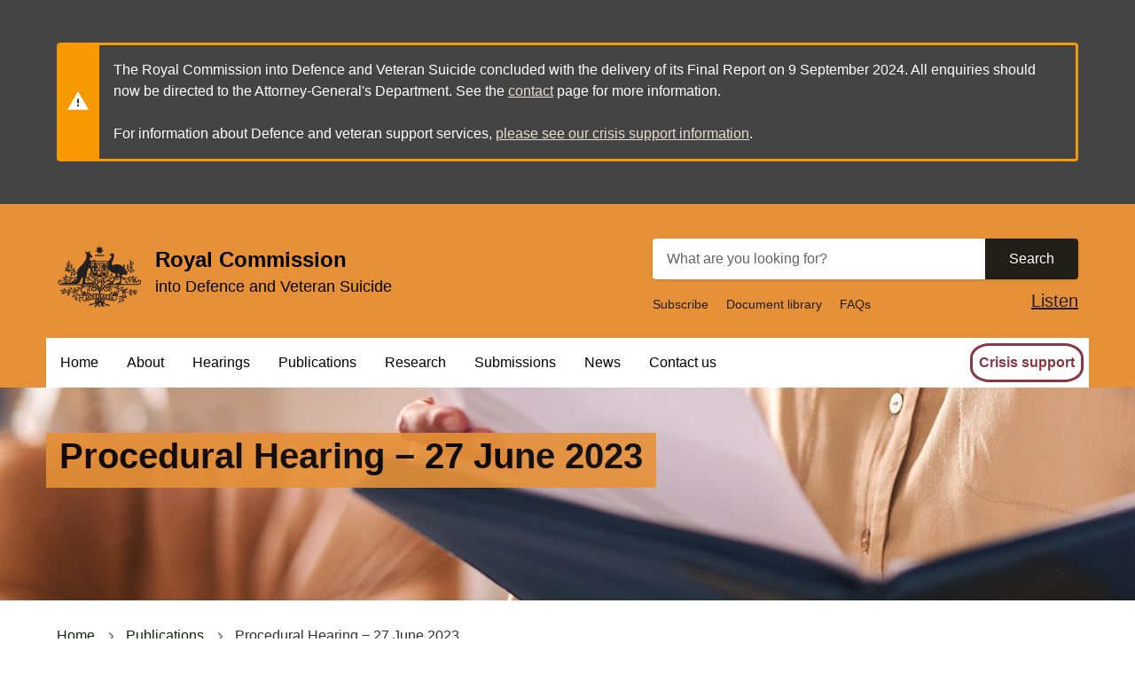

--- FILE ---
content_type: text/html; charset=UTF-8
request_url: https://defenceveteransuicide.royalcommission.gov.au/publications/procedural-hearing-27-june-2023
body_size: 8416
content:
<!DOCTYPE html>
<html lang="en" dir="ltr" prefix="og: https://ogp.me/ns#">
  <head>
    <link rel="apple-touch-icon" sizes="180x180" href="/themes/custom/custom/agdwlrc_theme/assets/favicon/apple-touch-icon.png">
    <link rel="icon" type="image/png" sizes="32x32" href="/themes/custom/custom/agdwlrc_theme/assets/favicon/favicon-32x32.png">
    <link rel="icon" type="image/png" sizes="16x16" href="/themes/custom/custom/agdwlrc_theme/assets/favicon/favicon-16x16.png">
    <link rel="manifest" href="/themes/custom/custom/agdwlrc_theme/assets/favicon/site.webmanifest">
    <link rel="mask-icon" href="/themes/custom/custom/agdwlrc_theme/assets/favicon/safari-pinned-tab.svg" color="#000000">
    <meta name="msapplication-config" content="/themes/custom/custom/agdwlrc_theme/assets/favicon/browserconfig.xml" />
    <meta name="msapplication-TileColor" content="#ffffff">
    <meta name="theme-color" content="#ffffff">

    <meta charset="utf-8" />
<script async src="https://www.googletagmanager.com/gtag/js?id=G-R3YCRWR013"></script>
<script>window.dataLayer = window.dataLayer || [];function gtag(){dataLayer.push(arguments)};gtag("js", new Date());gtag("set", "developer_id.dMDhkMT", true);gtag("config", "G-R3YCRWR013", {"groups":"default","page_placeholder":"PLACEHOLDER_page_location","allow_ad_personalization_signals":false});gtag('config', 'G-0XT7NFV9ZS', {'name': 'govcms'}); gtag('govcms.send', 'pageview', {'anonymizeIp': true})</script>
<meta name="description" content="" />
<link rel="canonical" href="https://defenceveteransuicide.royalcommission.gov.au/publications/procedural-hearing-27-june-2023" />
<meta name="robots" content="nofollow" />
<link rel="shortlink" href="/node/3968" />
<link rel="image_src" href="https://defenceveteransuicide.royalcommission.gov.au/sites/default/files/2022-04/dvsrc-meta-image.png" />
<meta property="og:site_name" content="Royal Commission into Defence and Veteran Suicide" />
<meta property="og:type" content="Publication" />
<meta property="og:url" content="https://defenceveteransuicide.royalcommission.gov.au/publications/procedural-hearing-27-june-2023" />
<meta property="og:title" content="Procedural Hearing − 27 June 2023" />
<meta property="og:description" content="" />
<meta property="og:image" content="https://defenceveteransuicide.royalcommission.gov.au/sites/default/files/2022-04/dvsrc-meta-image.png" />
<meta property="og:updated_time" content="2023-10-30T18:02:57+1100" />
<meta name="twitter:card" content="summary" />
<meta name="Generator" content="Drupal 10 (http://drupal.org) + GovCMS (http://govcms.gov.au)" />
<meta name="MobileOptimized" content="width" />
<meta name="HandheldFriendly" content="true" />
<meta name="viewport" content="width=device-width, initial-scale=1.0" />
<link rel="icon" href="/themes/custom/custom/agdwlrc_theme/favicon.ico" type="image/vnd.microsoft.icon" />
<style media="all" data-modifiers="paragraph-1071">@media(max-width:1200px){html body .modifiers.modifiers-id-paragraph-1071{display:none}}</style>
<style media="all" data-logo-block="logo-block--36">.logo-block--36{max-width:116px;}</style>
<style media="all" data-modifiers="laf-taxonomy_term-6">body .au-body a{color:#122609}body .au-body a:hover{color:#764A1D}body .au-direction-link{color:#122609}body .au-direction-link:hover{color:#764A1D}body .au-body .au-accordion__title{color:#122609}body .au-body .au-accordion__title:hover{color:#764A1D}body .au-tags > li{border-color:#122609}body .au-tags > li > a{color:#122609}body .au-inpage-nav-links{border-color:#122609}body .toc{border-color:#122609}body .paragraph-content .cta-link a{color:#122609}body .cta-link a{color:#122609}body .link-cta{color:#122609}body .paragraph-content .cta-link a:hover{color:#764A1D}body .cta-link a:hover{color:#764A1D}body .link-cta:hover{color:#764A1D}body .au-body .stack a:not(.link-cta){color:#122609}body .au-body .stack a:not(.link-cta):hover{color:#764A1D}body .au-body .au-progress-indicator__link:before{color:#122609}body .au-progress-indicator__link:before{color:#122609}body .au-body .au-progress-indicator__link.au-progress-indicator__link--done:after{border-color:#122609}body .au-progress-indicator__link.au-progress-indicator__link--done:after{border-color:#122609}body .au-body .au-progress-indicator__link.au-progress-indicator__link--doing:after{border-color:#122609}body .au-progress-indicator__link.au-progress-indicator__link--doing:after{border-color:#122609}body .au-body .au-progress-indicator__link.au-progress-indicator__link--doing{border-left-color:#122609}body .au-progress-indicator__link.au-progress-indicator__link--doing{border-left-color:#122609}body .btn{background-color:#122609;border-color:#122609;color:#E7DFD2}body a.btn{background-color:#122609;border-color:#122609;color:#E7DFD2}body .au-btn{background-color:#122609;border-color:#122609;color:#E7DFD2}body a.au-btn{background-color:#122609;border-color:#122609;color:#E7DFD2}body .btn--primary{background-color:#122609;border-color:#122609;color:#E7DFD2}body a.btn--primary{background-color:#122609;border-color:#122609;color:#E7DFD2}body .au-body a.au-btn{color:#E7DFD2}body .au-body .btn--primary{background-color:#122609;border-color:#122609;color:#E7DFD2}body .au-body a.btn--primary{background-color:#122609;border-color:#122609;color:#E7DFD2}body .au-body .au-btn.au-btn--secondary{color:#122609;border-color:#122609}body .au-body a.au-btn.au-btn--secondary{color:#122609;border-color:#122609}body .au-body a.btn.btn--secondary{color:#122609;border-color:#122609}body .au-body .au-btn.au-btn--tertiary{color:#122609}body .au-body a.au-btn.au-btn--tertiary{color:#122609}body .au-body a.btn.btn--tertiary{color:#122609}body .page-layout__sidebar .menu a:hover{border-color:#122609;border-color:#122609}body .page-layout__sidebar .menu a.is-active{border-color:#122609;border-color:#122609}body .au-header .au-header__navigation .menu__main a{color:#122609}body .au-header .au-header__navigation .menu__main a.is-active{box-shadow: inset 0 -6px 0 0 #122609}body .au-header .au-header__navigation .menu__main a:hover{box-shadow: inset 0 -6px 0 0 #122609}body body.au-header__search-form--top-reveal .au-header .searchform-toggler svg *{stroke:#122609;stroke:#122609}body body.au-header__search-form--top-reveal .au-header .searchform-toggler:hover svg *{stroke:#764A1D;stroke:#764A1D}body body.au-header__search-form--inline-reveal .au-header .searchform__button{color:#122609;background-color:transparent;border-color:transparent}body body.au-header__search-form--inline-reveal .au-header .searchform__button:hover{color:#764A1D;background-color:transparent;border-color:transparent}body .calendar-item .calendar-date span{color:#122609;color:#122609}body .calendar-item.calendar-item--past span{color:#737373;color:#737373}body .title__title a{color:#fff;background-color:#122609}body .title__title a:hover{color:#fff;background-color:#764A1D}body .summary__content .summary__title a{color:#122609}body .summary__content .summary__title a:hover{color:#764A1D}.au-body.au-body--dark a{color:#E7DFD2}.au-body.au-body--dark a:hover{color:#FFFFFF}body .paragraph.color--dark a{color:#E7DFD2}body .paragraph.color--dark-alt a{color:#E7DFD2}body .paragraph.color--dark a:hover{color:#FFFFFF}body .paragraph.color--dark-alt a:hover{color:#FFFFFF}body .au-direction-link.au-direction-link--dark{color:#E7DFD2}body .au-direction-link.au-direction-link--dark:hover{color:#FFFFFF}body .paragraph.color--dark .au-accordion .au-accordion__title{color:#E7DFD2}body .paragraph.color--dark .au-accordion .au-accordion__title:hover{color:#FFFFFF}body .color--dark .au-tags > li{border-color:#E7DFD2}body .color--dark .au-tags > li > a{color:#E7DFD2}body .color--dark .au-tags > li > a:hover{color:#fff}body .color--dark-alt .au-tags > li{border-color:#E7DFD2}body .color--dark-alt .au-tags-alt > li > a{color:#E7DFD2;color:#fff}body .au-inpage-nav-links.au-inpage-nav-links--dark{border-color:#E7DFD2}body .color--dark .paragraph-content .cta-link a{color:#E7DFD2}body .color--dark-alt .paragraph-content .cta-link a{color:#E7DFD2}body .color--dark .cta-link a{color:#E7DFD2}body .color--dark-alt .cta-link a{color:#E7DFD2}body .color--dark .link-cta{color:#E7DFD2}body .color--dark-alt .link-cta{color:#E7DFD2}body .color--dark .paragraph-content .cta-link a:hover{color:#FFFFFF}body .color--dark-alt .paragraph-content .cta-link a:hover{color:#FFFFFF}body .color--dark .cta-link a:hover{color:#FFFFFF}body .color--dark-alt .cta-link a:hover{color:#FFFFFF}body .color--dark .link-cta:hover{color:#FFFFFF}body .color--dark-alt .link-cta:hover{color:#FFFFFF}body .au-body.au-body--dark .stack a:not(.link-cta){color:#E7DFD2}body .au-body.au-body--dark .stack a:not(.link-cta):hover{color:#FFFFFF}body .color--dark .au-progress-indicator__link:before{color:#E7DFD2}body .color--dark .au-progress-indicator__link.au-progress-indicator__link--done:after{border-color:#E7DFD2}body .color--dark .au-progress-indicator__link.au-progress-indicator__link--doing{border-left-color:#E7DFD2}body .color--dark .au-progress-indicator__link.au-progress-indicator__link--doing:after{border-color:#E7DFD2}body .color--dark-alt .au-progress-indicator__link:before{color:#E7DFD2}body .color--dark-alt .au-progress-indicator__link.au-progress-indicator__link--done:after{border-color:#E7DFD2}body .color--dark-alt .au-progress-indicator__link.au-progress-indicator__link--doing{border-left-color:#E7DFD2}body .color--dark-alt .au-progress-indicator__link.au-progress-indicator__link--doing:after{border-color:#E7DFD2}body .au-body .au-body--dark .btn{background-color:#E7DFD2;border-color:#E7DFD2;color:#122609}body .au-body .au-body--dark a.au-btn{background-color:#E7DFD2;border-color:#E7DFD2;color:#122609}body .au-body .color--dark .btn--primary{background-color:#E7DFD2;border-color:#E7DFD2;color:#122609}body .au-body .color--dark .btn{background-color:#E7DFD2;border-color:#E7DFD2;color:#122609}body .au-body .color--dark-alt .btn--primary{background-color:#E7DFD2;border-color:#E7DFD2;color:#122609}body .au-body .color--dark-alt .btn{background-color:#E7DFD2;border-color:#E7DFD2;color:#122609}body .au-body .color--dark a.btn{color:#122609}body .au-body .color--dark-alt a.btn{color:#122609}body .paragraph.color--dark .au-btn.au-btn--secondary{color:#E7DFD2;border-color:#E7DFD2;background: transparent;color:#E7DFD2;border-color:#E7DFD2;background: transparent}body .paragraph.color--dark-alt .au-btn.au-btn--secondary{color:#E7DFD2;border-color:#E7DFD2;background: transparent;color:#E7DFD2;border-color:#E7DFD2;background: transparent}body .paragraph.color--dark a.btn.btn--secondary{color:#E7DFD2;border-color:#E7DFD2;background: transparent}body .paragraph.color--dark-alt a.btn.btn--secondary{color:#E7DFD2;border-color:#E7DFD2;background: transparent}body .paragraph.color--dark .au-btn.au-btn--tertiary{color:#E7DFD2;background: transparent;color:#E7DFD2;background: transparent}body .paragraph.color--dark-alt .au-btn.au-btn--tertiary{color:#E7DFD2;background: transparent;color:#E7DFD2;background: transparent}body .paragraph.color--dark a.btn.btn--tertiary{color:#E7DFD2;background: transparent; border: none}body .paragraph.color--dark-alt a.btn.btn--tertiary{color:#E7DFD2;background: transparent; border: none}body .au-header--dark .au-header__navigation .menu__main a{color:#E7DFD2}body .au-header--dark .au-header__navigation .menu__main a.is-active{box-shadow: inset 0 -6px 0 0 #E7DFD2}body .au-header--dark .au-header__navigation .menu__main a:hover{box-shadow: inset 0 -6px 0 0 #E7DFD2}body body.au-header__search-form--top-reveal .au-header--dark .searchform-toggler svg *{stroke:#E7DFD2;stroke:#E7DFD2}body body.au-header__search-form--top-reveal .au-header--dark .searchform-toggler:hover svg *{stroke:#FFFFFF;stroke:#FFFFFF}body body.au-header__search-form--inline-reveal .au-header--dark .searchform__button{color:#E7DFD2;background-color:transparent;border-color:transparent}body body.au-header__search-form--inline-reveal .au-header--dark .searchform__button:hover{color:#FFFFFF;background-color:transparent;border-color:transparent}body .paragraph.color--dark .title__title a{color:#fff;background-color:#E7DFD2}body .paragraph.color--dark-alt .title__title a{color:#fff;background-color:#E7DFD2}body .paragraph.color--dark .title__title a:hover{color:#fff;background-color:#FFFFFF}body .paragraph.color--dark-alt .title__title a:hover{color:#fff;background-color:#FFFFFF}body.color--dark .calendar-item .calendar-date span{color:#E7DFD2}body.color--dark-alt .calendar-item .calendar-date span{color:#E7DFD2}body.color--dark .calendar-item.calendar-item--past span{color:#737373}body.color--dark-alt .calendar-item.calendar-item--past span{color:#737373}body .paragraph.color--dark .summary__content .summary__title a{color:#E7DFD2}body .paragraph.color--dark-alt .summary__content .summary__title a{color:#E7DFD2}body .paragraph.color--dark .summary__content .summary__title a:hover{color:#FFFFFF}body .paragraph.color--dark-alt .summary__content .summary__title a:hover{color:#FFFFFF}.color--primary .au-accordion{color:#403A2F}.color--primary .au-breadcrumbs{color:#403A2F}html .color--primary .btn:hover{background-color:#403A2F;border-color:#403A2F}html .color--primary a.btn:hover{background-color:#403A2F;border-color:#403A2F;color:#F9F9F8}html .color--primary .au-btn:hover{background-color:#403A2F;border-color:#403A2F}html .color--primary a.au-btn:hover{background-color:#403A2F;border-color:#403A2F;color:#F9F9F8}html .color--primary .btn.btn--primary:hover{background-color:#403A2F;border-color:#403A2F}html .color--primary a.btn.btn--primary:hover{background-color:#403A2F;border-color:#403A2F}html .color--primary a.au-btn.is-active:not(:disabled){background-color:#403A2F;border-color:#403A2F;color:#F9F9F8}html .color--primary .btn.btn--secondary:hover{border-color:#403A2F;color:#403A2F}html .color--primary a.btn.btn--secondary:hover{border-color:#403A2F;color:#403A2F}html .color--primary .au-btn.au-btn--secondary:hover{border-color:#403A2F;color:#403A2F}html .color--primary a.au-btn.au-btn--secondary:hover{border-color:#403A2F;color:#403A2F}html .color--primary .btn.btn--tertiary:hover{color:#403A2F}html .color--primary a.btn.btn--tertiary:hover{color:#403A2F}html .color--primary .au-btn.au-btn--tertiary:hover{color:#403A2F}html .color--primary a.au-btn.au-btn--tertiary:hover{color:#403A2F}html .color--primary .au-progress-indicator__link{color:#403A2F}.color--primary .au-tags{color:#403A2F}.color--primary.paragraph{color:#403A2F;background-color:#F9F9F8}html .color--primary{color:#403A2F;background-color:#F9F9F8}html .color--primary .au-accordion__title{color:#F9F9F8;background-color:#000000}html .color--primary .au-accordion__title:hover{color:#F9F9F8;background-color:#122609}html .au-body .color--primary .btn{color: #ffffff}html .au-body .color--primary .au-btn{color:#F9F9F8}html .au-body .color--primary .btn.btn--primary{color:#F9F9F8}html .au-main-nav__container.color--primary .megamenu-toggle{background-color:#F9F9F8;color:#000000}html .au-header.au-header--menu-bar .color--primary.au-header__navigation{box-shadow: inset 0 -6px 0 0 #dcdcdb}html .color--primary.au-header--inline-menu .au-header__content{box-shadow: inset 0 -6px 0 0 #dcdcdb}.au-main-nav__container.color--primary{background-color: #ffffff}.au-main-nav__container.color--primary .au-link-list .active{background-color:#F9F9F8}.au-main-nav__container.color--primary .au-link-list .menu-item--active-trail{background-color:#F9F9F8}.au-main-nav__container.color--primary .au-link-list .active a{border-bottom: 0.5rem solid#F9F9F8}.au-main-nav__container.color--primary .au-link-list a.is-active{background-color:#F9F9F8}.au-main-nav.color--primary{border-bottom: none}html .color--primary .btn{background-color:#000000;border-color:#000000}html .color--primary a.btn{background-color:#000000;border-color:#000000}html .color--primary .au-btn{background-color:#000000;border-color:#000000}html .color--primary a.au-btn{background-color:#000000;border-color:#000000}html .color--primary .btn.btn--primary{background-color:#000000;border-color:#000000}html .color--primary a.btn.btn--primary{background-color:#000000;border-color:#000000}html .color--primary .btn.btn--secondary{background-color: transparent;border-color:#000000;color:#000000}html .color--primary a.btn.btn--secondary{background-color: transparent;border-color:#000000;color:#000000}html .color--primary .au-btn.au-btn--secondary{background-color: transparent;border-color:#000000;color:#000000}html .color--primary a.au-btn.au-btn--secondary{background-color: transparent;border-color:#000000;color:#000000}html .color--primary .btn.btn--tertiary{background-color: transparent;border-color: transparent;color:#000000}html .color--primary a.btn.btn--tertiary{color:#000000}html .color--primary .au-btn.au-btn--tertiary{background-color: transparent;border-color: transparent;color:#000000}html .color--primary a.au-btn.au-btn--tertiary{color:#000000}.color--primary .calendar-item .calendar-date span{color:#000000}.color--primary .calendar-item.calendar-item--past span{color:#737373}.color--primary .paragraph-content .cta-link a{color:#000000}.color--primary .cta-link a{color:#000000}.color--primary .link-cta{color:#000000}.color--primary .au-direction-link{color:#000000}.color--primary .au-inpage-nav-links{border-color:#000000}.color--primary .toc{border-color:#000000}html .color--primary a{color:#000000}.color--primary.au-header .au-header__navigation .menu__main a{color:#000000}.color--primary.au-header .au-header__navigation .menu__main a.is-active{box-shadow: inset 0 -6px 0 0 #000000}.color--primary.au-header .au-header__navigation .menu__main a:hover{box-shadow: inset 0 -6px 0 0 #000000}.au-main-nav__container.color--primary .au-link-list a{color:#000000}html .color--primary .au-progress-indicator__link:before{color:#000000}html .color--primary .au-progress-indicator__link.au-progress-indicator__link--done:after{border-color:#000000}html .color--primary .au-progress-indicator__link.au-progress-indicator__link--doing:after{border-color:#000000}html .color--primary .au-progress-indicator__link.au-progress-indicator__link--doing{border-left-color:#000000}body.au-header__search-form--top-reveal .color--primary.au-header .searchform-toggler svg *{stroke:#000000}body.au-header__search-form--inline-reveal .color--primary.au-header .searchform__button{color:#000000}.color--primary .page-layout__sidebar .menu a.is-active{border-color:#000000}html .color--primary .au-progress-indicator__link:hover{background-color: transparent}.color--primary .summary .summary__title a{color:#000000}.color--primary .au-tags > li{border-color:#000000}.color--primary .au-tags > li > a{color:#000000}.color--primary .au-tags > li > a:hover{background: transparent;color:#122609}.color--primary .teaser .teaser__link{color:#000000}.color--primary .title .title__title a{color:#fff;background-color:#000000}.color--primary .au-page-alerts--announcement{border-color:#000000}.color--primary.paragraph .fastfact__value{color:#000000}.color--primary.paragraph .fastfact__suffix{color:#000000}.color--primary .paragraph-content .cta-link a:hover{color:#122609}.color--primary .cta-link a:hover{color:#122609}.color--primary .link-cta:hover{color:#122609}.color--primary .au-direction-link:hover{color:#122609}html .color--primary a:hover{color:#122609}body.au-header__search-form--top-reveal .color--primary.au-header .searchform-toggler:hover svg *{stroke:#122609}body.au-header__search-form--inline-reveal .color--primary.au-header .searchform-toggler:hover svg *{stroke:#122609}.color--primary .page-layout__sidebar .menu a:hover{border-color:#122609}.color--primary .summary .summary__title a:hover{color:#122609}.color--primary .teaser .teaser__link:hover{color:#122609}.color--primary .title .title__title a:hover{color:#fff;background-color:#122609}.color--primary *:focus{outline-color:#122609 !important}.color--primary-dark .au-accordion{color:#000000}.color--primary-dark .au-breadcrumbs{color:#000000}html .color--primary-dark .btn:hover{background-color:#000000;border-color:#000000}html .color--primary-dark a.btn:hover{background-color:#000000;border-color:#000000;color:#E69138}html .color--primary-dark .au-btn:hover{background-color:#000000;border-color:#000000}html .color--primary-dark a.au-btn:hover{background-color:#000000;border-color:#000000;color:#E69138}html .color--primary-dark .btn.btn--primary:hover{background-color:#000000;border-color:#000000}html .color--primary-dark a.btn.btn--primary:hover{background-color:#000000;border-color:#000000}html .color--primary-dark a.au-btn.is-active:not(:disabled){background-color:#000000;border-color:#000000;color:#E69138}html .color--primary-dark .btn.btn--secondary:hover{border-color:#000000;color:#000000}html .color--primary-dark a.btn.btn--secondary:hover{border-color:#000000;color:#000000}html .color--primary-dark .au-btn.au-btn--secondary:hover{border-color:#000000;color:#000000}html .color--primary-dark a.au-btn.au-btn--secondary:hover{border-color:#000000;color:#000000}html .color--primary-dark .btn.btn--tertiary:hover{color:#000000}html .color--primary-dark a.btn.btn--tertiary:hover{color:#000000}html .color--primary-dark .au-btn.au-btn--tertiary:hover{color:#000000}html .color--primary-dark a.au-btn.au-btn--tertiary:hover{color:#000000}html .color--primary-dark .au-progress-indicator__link{color:#000000}.color--primary-dark .au-tags{color:#000000}.color--primary-dark.paragraph{color:#000000;background-color:#E69138}html .color--primary-dark{color:#000000;background-color:#E69138}html .color--primary-dark .au-accordion__title{color:#E69138;background-color:#211E18}html .color--primary-dark .au-accordion__title:hover{color:#E69138;background-color:#15130F}html .au-body .color--primary-dark .btn{color: #ffffff}html .au-body .color--primary-dark .au-btn{color:#E69138}html .au-body .color--primary-dark .btn.btn--primary{color:#E69138}html .au-main-nav__container.color--primary-dark .megamenu-toggle{background-color:#E69138;color:#211E18}html .au-header.au-header--menu-bar .color--primary-dark.au-header__navigation{box-shadow: inset 0 -6px 0 0 #cb8032}html .color--primary-dark.au-header--inline-menu .au-header__content{box-shadow: inset 0 -6px 0 0 #cb8032}.au-main-nav__container.color--primary-dark{background-color: #ffffff}.au-main-nav__container.color--primary-dark .au-link-list .active{background-color:#E69138}.au-main-nav__container.color--primary-dark .au-link-list .menu-item--active-trail{background-color:#E69138}.au-main-nav__container.color--primary-dark .au-link-list .active a{border-bottom: 0.5rem solid#E69138}.au-main-nav__container.color--primary-dark .au-link-list a.is-active{background-color:#E69138}.au-main-nav.color--primary-dark{border-bottom: none}html .color--primary-dark .btn{background-color:#211E18;border-color:#211E18}html .color--primary-dark a.btn{background-color:#211E18;border-color:#211E18}html .color--primary-dark .au-btn{background-color:#211E18;border-color:#211E18}html .color--primary-dark a.au-btn{background-color:#211E18;border-color:#211E18}html .color--primary-dark .btn.btn--primary{background-color:#211E18;border-color:#211E18}html .color--primary-dark a.btn.btn--primary{background-color:#211E18;border-color:#211E18}html .color--primary-dark .btn.btn--secondary{background-color: transparent;border-color:#211E18;color:#211E18}html .color--primary-dark a.btn.btn--secondary{background-color: transparent;border-color:#211E18;color:#211E18}html .color--primary-dark .au-btn.au-btn--secondary{background-color: transparent;border-color:#211E18;color:#211E18}html .color--primary-dark a.au-btn.au-btn--secondary{background-color: transparent;border-color:#211E18;color:#211E18}html .color--primary-dark .btn.btn--tertiary{background-color: transparent;border-color: transparent;color:#211E18}html .color--primary-dark a.btn.btn--tertiary{color:#211E18}html .color--primary-dark .au-btn.au-btn--tertiary{background-color: transparent;border-color: transparent;color:#211E18}html .color--primary-dark a.au-btn.au-btn--tertiary{color:#211E18}.color--primary-dark .calendar-item .calendar-date span{color:#211E18}.color--primary-dark .calendar-item.calendar-item--past span{color:#737373}.color--primary-dark .paragraph-content .cta-link a{color:#211E18}.color--primary-dark .cta-link a{color:#211E18}.color--primary-dark .link-cta{color:#211E18}.color--primary-dark .au-direction-link{color:#211E18}.color--primary-dark .au-inpage-nav-links{border-color:#211E18}.color--primary-dark .toc{border-color:#211E18}html .color--primary-dark a{color:#211E18}.color--primary-dark.au-header .au-header__navigation .menu__main a{color:#211E18}.color--primary-dark.au-header .au-header__navigation .menu__main a.is-active{box-shadow: inset 0 -6px 0 0 #211E18}.color--primary-dark.au-header .au-header__navigation .menu__main a:hover{box-shadow: inset 0 -6px 0 0 #211E18}.au-main-nav__container.color--primary-dark .au-link-list a{color:#211E18}html .color--primary-dark .au-progress-indicator__link:before{color:#211E18}html .color--primary-dark .au-progress-indicator__link.au-progress-indicator__link--done:after{border-color:#211E18}html .color--primary-dark .au-progress-indicator__link.au-progress-indicator__link--doing:after{border-color:#211E18}html .color--primary-dark .au-progress-indicator__link.au-progress-indicator__link--doing{border-left-color:#211E18}body.au-header__search-form--top-reveal .color--primary-dark.au-header .searchform-toggler svg *{stroke:#211E18}body.au-header__search-form--inline-reveal .color--primary-dark.au-header .searchform__button{color:#211E18}.color--primary-dark .page-layout__sidebar .menu a.is-active{border-color:#211E18}html .color--primary-dark .au-progress-indicator__link:hover{background-color: transparent}.color--primary-dark .summary .summary__title a{color:#211E18}.color--primary-dark .au-tags > li{border-color:#211E18}.color--primary-dark .au-tags > li > a{color:#211E18}.color--primary-dark .au-tags > li > a:hover{background: transparent;color:#15130F}.color--primary-dark .teaser .teaser__link{color:#211E18}.color--primary-dark .title .title__title a{color:#fff;background-color:#211E18}.color--primary-dark .au-page-alerts--announcement{border-color:#211E18}.color--primary-dark.paragraph .fastfact__value{color:#211E18}.color--primary-dark.paragraph .fastfact__suffix{color:#211E18}.color--primary-dark .paragraph-content .cta-link a:hover{color:#15130F}.color--primary-dark .cta-link a:hover{color:#15130F}.color--primary-dark .link-cta:hover{color:#15130F}.color--primary-dark .au-direction-link:hover{color:#15130F}html .color--primary-dark a:hover{color:#15130F}body.au-header__search-form--top-reveal .color--primary-dark.au-header .searchform-toggler:hover svg *{stroke:#15130F}body.au-header__search-form--inline-reveal .color--primary-dark.au-header .searchform-toggler:hover svg *{stroke:#15130F}.color--primary-dark .page-layout__sidebar .menu a:hover{border-color:#15130F}.color--primary-dark .summary .summary__title a:hover{color:#15130F}.color--primary-dark .teaser .teaser__link:hover{color:#15130F}.color--primary-dark .title .title__title a:hover{color:#fff;background-color:#15130F}.color--primary-dark *:focus{outline-color:#E7DFD2 !important}</style>

    <title>Procedural Hearing − 27 June 2023 | Royal Commission into Defence and Veteran Suicide</title>
    <link rel="stylesheet" media="all" href="/sites/default/files/css/css_IGJvFPSDuE9q_eZoY8HcFai25M3_flMoZgonOd91fOw.css?delta=0&amp;language=en&amp;theme=agdwlrc_theme&amp;include=eJxdyUEOwyAMBdELEThS9QFDUA1G2FGU2zeLSlWj2b1BzSev9LKdOoUMu4tM6vA3CreZWNL76TJsw0kqnR6rskTwpnZxG9V1yg2hNDZaPmFak_FFoR4p-yKrw-7tJhbqwtw15HVMsP-JP8Y8IjfdKTu91KiHCKUP-4JOdw" />
<link rel="stylesheet" media="all" href="/sites/default/files/css/css_aK1GXeTAi4eX7Tzik3eF2M1ZW-lxFdxpiHknmoq6uAI.css?delta=1&amp;language=en&amp;theme=agdwlrc_theme&amp;include=eJxdyUEOwyAMBdELEThS9QFDUA1G2FGU2zeLSlWj2b1BzSev9LKdOoUMu4tM6vA3CreZWNL76TJsw0kqnR6rskTwpnZxG9V1yg2hNDZaPmFak_FFoR4p-yKrw-7tJhbqwtw15HVMsP-JP8Y8IjfdKTu91KiHCKUP-4JOdw" />
<link rel="stylesheet" media="all" href="https://use.fontawesome.com/releases/v5.5.0/css/all.css" />
<link rel="stylesheet" media="all" href="/sites/default/files/css/css_FGYkdmp6pILYY6k29IRjEat23RtKlbr50RbLrX2Q6oA.css?delta=3&amp;language=en&amp;theme=agdwlrc_theme&amp;include=eJxdyUEOwyAMBdELEThS9QFDUA1G2FGU2zeLSlWj2b1BzSev9LKdOoUMu4tM6vA3CreZWNL76TJsw0kqnR6rskTwpnZxG9V1yg2hNDZaPmFak_FFoR4p-yKrw-7tJhbqwtw15HVMsP-JP8Y8IjfdKTu91KiHCKUP-4JOdw" />

    <script src="/sites/default/files/js/js_nI5IJ-W4In0KslBsTBPWpVzu1f_VRoOQBNgElau6hFI.js?scope=header&amp;delta=0&amp;language=en&amp;theme=agdwlrc_theme&amp;include=[base64]"></script>
<script src="//cdn1.readspeaker.com/script/10672/webReader/webReader.js?pids=wr"></script>

  </head>

  <body class="laf laf--taxonomy-term-6 laf--node-3968 laf--node-481 path-node page-node-type-publication au-header__search-form--inline">
    <div id="top">
            <a href="#main-content" class="visually-hidden focusable">
        Skip to main content
      </a>
    </div>
    
      <div class="dialog-off-canvas-main-canvas" data-off-canvas-main-canvas>
    
<div class="au-body au-grid layout-container has-page-layout">
    
  <section class="top-bar au-body color--primary-dark" role="region" aria-label="Top bar">
      <section class="region region-top-bar">
    <div id="block-sitewidealert" class="block-bundle-components block block-block-content block-block-contentf219fbc9-9958-4d80-a219-c1621937e6fd">
  
    
      
      <div  class="field field--name-field-components field--type-entity-reference-revisions field--label-hidden field__items">
              <div  class="field__item">  <div class="color--dark modifiers modifiers-id-paragraph-3871 modifiers-type-paragraph modifiers-bundle-content modifiers-display-default show-heading paragraph paragraph--type--content paragraph--view-mode--default">
    <div class="paragraph-content">
          
            <div  class="field field--name-field-body field--type-text-long field--label-hidden field__item"><style type="text/css">section.top-bar{
padding-top:0px!important
}
div.color--dark:has(div#site-wide--alert) {
    padding: 1rem;
}
</style><div class="au-page-alerts au-page-alerts--warning" style="max-width:fit-content;" id="site-wide--alert">
<p>The Royal Commission into Defence and Veteran Suicide concluded with the delivery of its Final Report on 9&nbsp;September&nbsp;2024. All enquiries should now be directed to the Attorney-General's Department. See the <a href="/node/496">contact</a> page for more information.</p>
<p>For information about Defence and veteran support services, <a href="/node/591">please see our crisis support information</a>.</p>
</div>
</div>
      
        </div>
  </div>
</div>
          </div>
  
  </div>

  </section>

  </section>




  


  <header class="au-header au-body color--primary-dark au-header--menu-bar au-header--contained au-header--non-sticky" role="banner" data-header-style="color--primary-dark">
    <div class="au-header__content">

      
              <div class="container">
          <div class="row au-header__vertical-align-wrapper">
                              <div class="au-header__logo col-sm-6">
                    <section class="region region-logo">
    
  
    

<div id="block-logo" class="block-bundle-logo logo-block logo-block--36">
  
  

            <a class="logo-block_link" href="/" title="Home">
        <span class="logo-block_logo--large">
          <img class="logo-block_logo default" src="/sites/default/files/2022-04/CrestTransparent.png" alt="Home">
                    </span>
        <span class="logo-block_logo--small">
                          </span>
      </a>
      </div>
<div id="block-alternativesitename" class="block-bundle-sitename-alt block block-block-content block-block-contente0d528e6-9c68-40fa-84fd-a599142866f0">
  
    
      
            <div  class="field field--name-body field--type-text-with-summary field--label-hidden field__item"><p style="font-size:1.5rem;"><strong>Royal Commission</strong></p>
<p style="line-height: normal; font-size:1.15rem;">into Defence and Veteran Suicide</p>
</div>
      
  </div>

  </section>

                </div>
               

                              <div class="au-header__search au-header__search--large col-sm-6">
                    <section class="region region-search">
    <div id="block-agdwlrc-theme-searchformsitewide" class="block-bundle-search block block-block-content block-block-content4fe6bf88-e60e-46af-8dd4-f230cab01cba">
  
    
      
            <div  class="field field--name-body field--type-text-with-summary field--label-hidden field__item"><form accept-charset="UTF-8" action="/search" class="searchform" method="get">
<input aria-label="What are you looking for?" autocomplete="off" class="searchform__query au-text-input--dark" maxlength="128" name="query" placeholder="What are you looking for?" type="text" /><button class="btn btn-primary searchform__button" type="submit" value="Search">Search</button></form>
</div>
      
  </div>


  <nav aria-labelledby="block-topnavigation-menu" id="block-topnavigation" class="au-side-nav au-accordion">
            
      <h2 class="visually-hidden" id="block-topnavigation-menu">Top Navigation</h2>
    

        
              <ul region="search" class="au-link-list--inline au-link-list menu menu-level-0">
                    <li class="menu-item">
        <a href="/news-and-media/newsletters" data-drupal-link-system-path="node/1238">Subscribe</a>
              </li>
                <li class="menu-item">
        <a href="/document-library" data-drupal-link-system-path="document-library">Document library</a>
              </li>
                <li class="menu-item">
        <a href="/frequently-asked-questions" data-drupal-link-system-path="node/873">FAQs</a>
              </li>
        </ul>
  

  </nav>
<div id="block-readspeaker" class="block block-ctools-block block-entity-fieldnodefield-read-speaker">
  
    
            
    <div id="readspeaker_button1" class="rs_skip rsbtn rs_preserve">
      <a rel="nofollow" class="rsbtn_play" accesskey="L" title="Listen to this page using ReadSpeaker webReader" href="//app-oc.readspeaker.com/cgi-bin/rsent?customerid=10672&amp;lang=en_au&amp;readclass=main-content&amp;url=https%3A%2F%2Fdefenceveteransuicide.royalcommission.gov.au%2Fpublications%2Fprocedural-hearing-27-june-2023">
        <span class="rsbtn_left rsimg rspart"><span class="rsbtn_text"><span>Listen</span></span></span>
        <span class="rsbtn_right rsimg rsplay rspart"></span>
      </a>
    </div>
  
  </div>

  </section>


                  <button class="searchform-toggler" type="button" aria-label="Toggle search form">
                    <svg width="22" height="22" viewBox="0 0 20 20" xmlns="http://www.w3.org/2000/svg">
                      <circle fill="none" stroke="#000" stroke-width="1.5" cx="9" cy="9" r="7"></circle>
                      <path fill="none" stroke="#000" stroke-width="1.5" d="M14,14 L20,20 L14,14 Z"></path>
                    </svg>
                  </button>
                </div>
                          </div>
        </div>

                          <div class="au-header__search au-header__search--small col-sm-6">
              <section class="region region-search-mobile">
    <div id="block-agdwlrc-theme-searchformsitewide-mobile" class="block-bundle-search block block-block-content block-block-content4fe6bf88-e60e-46af-8dd4-f230cab01cba">
  
    
      
            <div  class="field field--name-body field--type-text-with-summary field--label-hidden field__item"><form accept-charset="UTF-8" action="/search" class="searchform" method="get">
<input aria-label="What are you looking for?" autocomplete="off" class="searchform__query au-text-input--dark" maxlength="128" name="query" placeholder="What are you looking for?" type="text" /><button class="btn btn-primary searchform__button" type="submit" value="Search">Search</button></form>
</div>
      
  </div>
<div id="block-readspeaker-2" class="block block-ctools-block block-entity-fieldnodefield-read-speaker">
  
    
            
    <div id="readspeaker_button1" class="rs_skip rsbtn rs_preserve">
      <a rel="nofollow" class="rsbtn_play" accesskey="L" title="Listen to this page using ReadSpeaker webReader" href="//app-oc.readspeaker.com/cgi-bin/rsent?customerid=10672&amp;lang=en_au&amp;readclass=main-content&amp;url=https%3A%2F%2Fdefenceveteransuicide.royalcommission.gov.au%2Fpublications%2Fprocedural-hearing-27-june-2023">
        <span class="rsbtn_left rsimg rspart"><span class="rsbtn_text"><span>Listen</span></span></span>
        <span class="rsbtn_right rsimg rsplay rspart"></span>
      </a>
    </div>
  
  </div>


  <nav aria-labelledby="block-topnavigation-2-menu" id="block-topnavigation-2" class="au-side-nav au-accordion">
            
      <h2 class="visually-hidden" id="block-topnavigation-2-menu">Top Navigation</h2>
    

        
              <ul region="search_mobile" class="au-link-list--inline au-link-list menu menu-level-0">
                    <li class="menu-item">
        <a href="/news-and-media/newsletters" data-drupal-link-system-path="node/1238">Subscribe</a>
              </li>
                <li class="menu-item">
        <a href="/document-library" data-drupal-link-system-path="document-library">Document library</a>
              </li>
                <li class="menu-item">
        <a href="/frequently-asked-questions" data-drupal-link-system-path="node/873">FAQs</a>
              </li>
        </ul>
  

  </nav>

  </section>

          </div>
        
                  <div class="au-header__navigation">
              <section class="region region-navigation">
    
  
                <nav aria-labelledby="block-agdwlrc-theme-mainnavigation-menu" id="block-agdwlrc-theme-mainnavigation" class="au-main-nav color--primary">
      <div class="au-main-nav__container color--primary">
      <div class="au-main-nav__row">
        <div class="megamenu megamenu--simple au-main-nav__col">
                                                    
          <div class="visually-hidden" id="block-agdwlrc-theme-mainnavigation-menu">Main navigation</div>
          
                                
<button class="megamenu-toggle au-main-nav__toggle" aria-expanded="false" aria-pressed="false">
  <span>Menu</span>
</button>

        <ul class="au-link-list">
              
        <li class="menu-item">
          <a href="/" data-drupal-link-system-path="&lt;front&gt;">Home</a>
        </li>
              
        <li class="menu-item">
          <a href="/about" data-drupal-link-system-path="node/411">About</a>
        </li>
              
        <li class="menu-item">
          <a href="/hearings" data-drupal-link-system-path="node/556">Hearings</a>
        </li>
              
        <li class="menu-item">
          <a href="/publications" data-drupal-link-system-path="node/481">Publications</a>
        </li>
              
        <li class="menu-item">
          <a href="/research" data-drupal-link-system-path="node/2033">Research</a>
        </li>
              
        <li class="menu-item">
          <a href="/submissions" data-drupal-link-system-path="node/2040">Submissions</a>
        </li>
              
        <li class="menu-item">
          <a href="/news-and-media" data-drupal-link-system-path="node/531">News</a>
        </li>
              
        <li class="menu-item">
          <a href="/contact" data-drupal-link-system-path="node/496">Contact us</a>
        </li>
              
        <li class="menu-item">
          <a href="/support" data-drupal-link-system-path="node/591">Crisis support</a>
        </li>
          </ul>
  


                  </div>
      </div>
    </div>
  </nav>


  </section>

          </div>
               
    </div>

    
  </header>

      <div class="page-help">
      <div class="container">
        
      </div>
    </div>
  
    
    <main role="main">
    <a id="main-content" tabindex="-1"></a>
              <div class="main-content">
          <section class="region region-content">
    <div data-drupal-messages-fallback class="hidden"></div><div id="block-agdwlrc-theme-mainpagecontent" class="block block-system block-system-main-block">
  
    
      
<article class="node node--type-publication node--view-mode-full">
  
  
            


<div class="page-layout--1212 page-layout">
        <section class="page-layout__content-header-section color--primary">
      <div class="container">
        <div class="row">
          <div  class="layout__region layout__region--header page-layout__content-header">
            <div class="block-region-header"><div class="block-entity-fieldnodetitle block block-layout-builder block-field-blocknodepublicationtitle">
  
    
      
  <h1 class="au-header-heading color--primary-dark">Procedural Hearing − 27 June 2023</h1>


  </div>
</div>
          </div>
        </div>
      </div>
    </section>
        <section class="page-layout__content-section">
              <div class="row">
          <div  class="layout__region layout__region--content-top page-layout__content-top">
            <div class="block block-system block-system-breadcrumb-block">
  
    
        <nav class="au-breadcrumbs" role="navigation" aria-label="breadcrumb">
  <h2 id="breadcrumb" class="visually-hidden">You are here</h2>
  <ol class="au-link-list au-link-list--inline">
          <li>
                  <a href="/">Home</a>
              </li>
          <li>
                  <a href="/publications">Publications</a>
              </li>
          <li>
                  Procedural Hearing − 27 June 2023
              </li>
      </ol>
</nav>

  </div>

          </div>
        </div>
                    <div class="row">
                                                                <div  class="layout__region layout__region--content page-layout__content">
              <div class="block-region-content"><div class="block-entity-fieldnodefield-publication-type block block-layout-builder block-field-blocknodepublicationfield-publication-type">
  
    
        <div class="field field--name-field-publication-type field--type-entity-reference field--label-hidden">
    
      <ul class="au-tag-list">
          <li>
          <span class="au-tag">Webcast/video</span>
      </li>
      </ul>


  </div>

  </div>
<div class="block-entity-fieldnodefield-published-date block block-layout-builder block-field-blocknodepublicationfield-published-date">
  
    
      
  <div class="field field--name-field-published-date field--type-datetime field--label-inline">
    <div class="field__label">Publication date</div>
              <div  class="field__item"><time datetime="2023-06-27T12:00:00Z">27 June 2023</time>
</div>
          </div>

  </div>
<div class="block-entity-fieldnodefield-rounds block block-layout-builder block-field-blocknodepublicationfield-rounds">
  
    
      
  <div class="field field--name-field-rounds field--type-entity-reference field--label-inline">
    <div class="field__label">Hearing</div>
          <div class="field__items">
              <div  class="field__item"><a href="/rounds/directions-hearings" hreflang="en">Directions Hearings</a></div>
              </div>
      </div>

  </div>
<div class="block-entity-fieldnodebody block block-layout-builder block-field-blocknodepublicationbody">
  
    
      
            <div  class="field field--name-body field--type-text-with-summary field--label-hidden field__item"><article class="media-entity media-entity--type-remote-video media-entity--view-mode-whole" data-langcode="en" data-quickedit-entity-id="media/1269">
  
      
            <div class="field field--name-field-media-video-embed-field field--type-string field--label-hidden field__item"><iframe src="https://defenceveteransuicide.royalcommission.gov.au/media/oembed?url=https%3A//youtu.be/lvkAyX56lcc&amp;max_width=854&amp;max_height=480&amp;hash=-Vr3GpWqMw4hbtXXFxbnWhAq-kDhGiaU5CiRhIiy5s0" width="854" height="480" class="media-oembed-content" loading="eager" title="Procedural Hearing - Day 67, 27 June 2023"></iframe>
</div>
      
  </article>
</div>
      
  </div>
</div>
            </div>
                  </div>
                </section>
    </div>

      </article>

  </div>

  </section>

      </div>
      </main>

    
      <footer class="nadir" role="contentinfo">
      <section class="region region-nadir">
    <div id="block-agdwlrc-theme-footer" class="block-bundle-components block block-block-content block-block-content43cb7cc3-fd86-4ebe-9a46-a7b4fb9366f3">
  
    
      
      <div  class="field field--name-field-components field--type-entity-reference-revisions field--label-hidden field__items">
              <div  class="field__item">  <div class="color--dark-alt section-layout--3-6-3 modifiers modifiers-id-paragraph-1086 modifiers-type-paragraph modifiers-bundle-section modifiers-display-default hide-heading paragraph paragraph--type--section paragraph--view-mode--default">
    <div class="paragraph-content">
          
      <h2>Footer</h2>
  
      <div class="field field--name-field-s-components field--type-entity-reference-revisions field--label-hidden section-components">
              <div class="section-components__item">  <div class="modifiers modifiers-id-paragraph-1071 modifiers-type-paragraph modifiers-bundle-content modifiers-display-default hide-heading paragraph paragraph--type--content paragraph--view-mode--default">
    <div class="paragraph-content">
          
      <h2>Australian Government Logo</h2>
  
            <div  class="field field--name-field-body field--type-text-long field--label-hidden field__item"><article class="media-entity media-entity--type-image media-entity--view-mode-half" data-quickedit-entity-id="media/276">
  
      
            <div class="field field--name-field-media-image field--type-image field--label-hidden field__item">    <picture>
                  <source srcset="/sites/default/files/styles/half_lg/public/2019-09/crest_0.png?itok=d__AFcpT 1x, /sites/default/files/styles/half_lg_hi/public/2019-09/crest_0.png?itok=0entM48r 2x" media="(min-width: 1200px)" type="image/png" width="125" height="91">
              <source srcset="/sites/default/files/styles/half_md/public/2019-09/crest_0.png?itok=Lbn8BfVr 1x, /sites/default/files/styles/half_md_hi/public/2019-09/crest_0.png?itok=sY9Y953y 2x" media="(min-width: 992px)" type="image/png" width="125" height="91">
              <source srcset="/sites/default/files/styles/half_sm/public/2019-09/crest_0.png?itok=O6GlurG4 1x, /sites/default/files/styles/half_sm_hi/public/2019-09/crest_0.png?itok=8ZTa_wA1 2x" media="(min-width: 768px)" type="image/png" width="125" height="91">
              <source srcset="/sites/default/files/styles/half_xs/public/2019-09/crest_0.png?itok=6DwP1wMg 1x, /sites/default/files/styles/half_xs_hi/public/2019-09/crest_0.png?itok=Y86w5QTU 2x" type="image/png" width="125" height="91">
                  <img loading="eager" width="125" height="91" src="/sites/default/files/styles/half_xs/public/2019-09/crest_0.png?itok=6DwP1wMg" alt="Australian Government logo">

  </picture>

</div>
      
  </article>
</div>
      
        </div>
  </div>
</div>
              <div class="section-components__item">  <div class="color--standard modifiers modifiers-id-paragraph-3061 modifiers-type-paragraph modifiers-bundle-content modifiers-display-default show-heading paragraph paragraph--type--content paragraph--view-mode--default">
    <div class="paragraph-content">
          
            <div  class="field field--name-field-body field--type-text-long field--label-hidden field__item"><p><a href="/node/596">Accessibility</a>&nbsp;|&nbsp;<a href="/node/601">Copyright</a>&nbsp;| <a href="/node/606">Disclaimer</a> | <a href="/node/611">Privacy</a>&nbsp;| <a href="/node/616">Security</a>&nbsp;| <a href="/node/496">Contact</a>&nbsp;| <a href="/node/1560/">Feedback</a></p></div>
      
        </div>
  </div>
</div>
              <div class="section-components__item">  <div class="modifiers modifiers-id-paragraph-1081 modifiers-type-paragraph modifiers-bundle-content-block modifiers-display-default show-heading paragraph paragraph--type--content-block paragraph--view-mode--default">
    <div class="paragraph-content">
          
            <div class="field field--name-field-cb-definition field--type-string field--label-hidden field__item"><div class="block-bundle-components block block-block-content block-block-content1db3b632-4014-4ee5-a457-3d0e7f6e4a5c">
  
    
      
      <div  class="field field--name-field-components field--type-entity-reference-revisions field--label-hidden field__items">
              <div  class="field__item">  <div class="modifiers modifiers-id-paragraph-1286 modifiers-type-paragraph modifiers-bundle-content modifiers-display-default show-heading paragraph paragraph--type--content paragraph--view-mode--default">
    <div class="paragraph-content">
          
            <div  class="field field--name-field-body field--type-text-long field--label-hidden field__item"><div class="social-share social-share--row social-share--branded social-share--large social-share--rounded social-share--icon-only">
<div class="block-content"><a class="social-share__service social-share__service--youtube" href="https://www.youtube.com/channel/UC1qtvt7mHFRRbHucmoWDHCg">YouTube</a></div>
</div>
</div>
      
        </div>
  </div>
</div>
          </div>
  
  </div>
</div>
      
        </div>
  </div>
</div>
          </div>
  
        </div>
  </div>
</div>
          </div>
  
  </div>

  </section>

  </footer>


  <nav role="navigation" aria-label="Back to top">
          <a href="#top" title="Back to top" class="back-to-top__link au-direction-link">Back to top<span class="au-direction-link__arrow au-direction-link__arrow--up" aria-hidden="true"></span></a>
      </nav>
</div>
  </div>

    
    <script type="application/json" data-drupal-selector="drupal-settings-json">{"path":{"baseUrl":"\/","pathPrefix":"","currentPath":"node\/3968","currentPathIsAdmin":false,"isFront":false,"currentLanguage":"en"},"pluralDelimiter":"\u0003","suppressDeprecationErrors":true,"google_analytics":{"account":"G-R3YCRWR013","trackOutbound":true,"trackMailto":true,"trackTel":true,"trackDownload":true,"trackDownloadExtensions":"7z|aac|arc|arj|asf|asx|avi|bin|csv|doc(x|m)?|dot(x|m)?|exe|flv|gif|gz|gzip|hqx|jar|jpe?g|js|mp(2|3|4|e?g)|mov(ie)?|msi|msp|pdf|phps|png|ppt(x|m)?|pot(x|m)?|pps(x|m)?|ppam|sld(x|m)?|thmx|qtm?|ra(m|r)?|sea|sit|tar|tgz|torrent|txt|wav|wma|wmv|wpd|xls(x|m|b)?|xlt(x|m)|xlam|xml|z|zip"},"modifiers":{"settings":{"laf-node-481":[{"namespace":"ImageBgModifier","callback":"apply","selector":".page-layout__content-header-section","media":"all","args":{"image":"\/sites\/default\/files\/2022-08\/publications-banner-img.png","size":"cover"}}]},"attributes":{"laf-node-481":{"all":{".page-layout__content-header-section":{"class":["modifiers-has-background"]}}}}},"user":{"uid":0,"permissionsHash":"eac41697d745991b40ea3285a42cf3b59208620a15b11006f30f2f98797ce989"}}</script>
<script src="/sites/default/files/js/js_nLlR_8kfq_Rzheggmcr0nn_Lq4vSJvnROB2YRcDixFw.js?scope=footer&amp;delta=0&amp;language=en&amp;theme=agdwlrc_theme&amp;include=[base64]"></script>

  </body>
</html>


--- FILE ---
content_type: text/html; charset=UTF-8
request_url: https://defenceveteransuicide.royalcommission.gov.au/media/oembed?url=https%3A//youtu.be/lvkAyX56lcc&max_width=854&max_height=480&hash=-Vr3GpWqMw4hbtXXFxbnWhAq-kDhGiaU5CiRhIiy5s0
body_size: 132
content:
<!DOCTYPE html>
<html>
  <head>
    <link rel="stylesheet" media="all" href="/sites/default/files/css/css_d0sz4Wu8vfgcB1rR6gb9oQ850xV0bPAk8KAGrwpkjqA.css?delta=0&amp;language=en&amp;theme=agdwlrc_theme&amp;include=eJzLTU3JTNTPT81NSk3RSytKzE0FAEDoBtU" />

  </head>
  <body style="margin: 0">
    <iframe width="854" height="480" src="https://www.youtube.com/embed/lvkAyX56lcc?feature=oembed" frameborder="0" allow="accelerometer; autoplay; clipboard-write; encrypted-media; gyroscope; picture-in-picture; web-share" referrerpolicy="strict-origin-when-cross-origin" allowfullscreen title="Procedural Hearing - Day 67, 27 June 2023"></iframe>
  </body>
</html>
